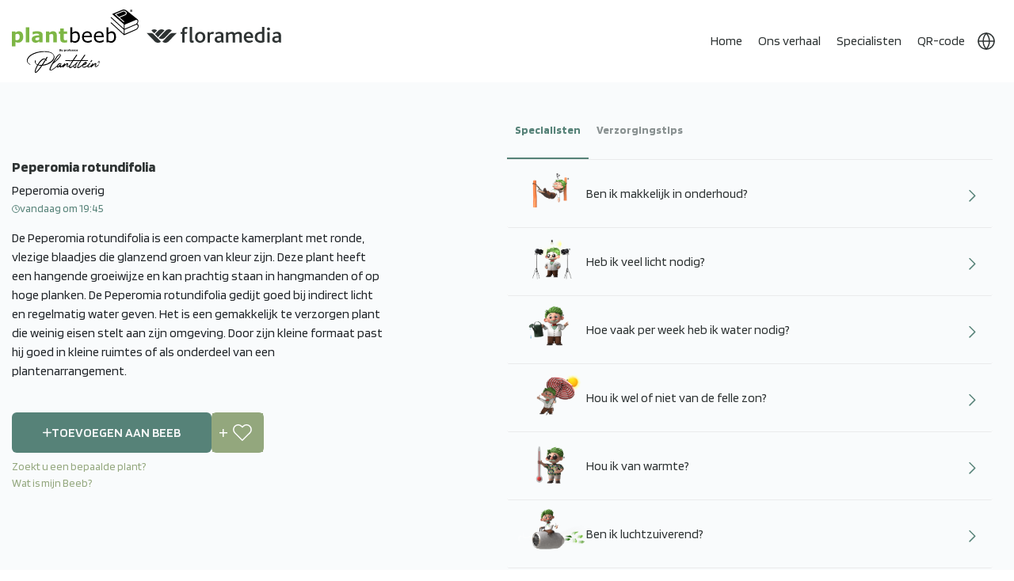

--- FILE ---
content_type: text/html; charset=utf-8
request_url: https://plantbeeb.com/nl/9938
body_size: 18862
content:


    
<!DOCTYPE html>
<html lang="nl" dir="ltr" class="html-product-details-page">
<head>
 
    <title>Plantbeeb - Peperomia rotundifolia</title>
    <link rel="alternate" hreflang="nl" href="https://plantbeeb.com/nl/9938/" />
<link rel="alternate" hreflang="en" href="https://plantbeeb.com/en/9938/" />
<link rel="alternate" hreflang="de" href="https://plantbeeb.com/de/9938/" />
<link rel="alternate" hreflang="da" href="https://plantbeeb.com/da/9938/" />
<link rel="alternate" hreflang="x-default" href="https://plantbeeb.com/nl/9938/" />

    <meta http-equiv="Content-type" content="text/html;charset=UTF-8" />
    <meta name="description" content="De Peperomia rotundifolia is een compacte kamerplant met ronde, vlezige blaadjes die glanzend groen van kleur zijn. Deze plant heeft een hangende groeiwijze en kan prachtig staan in hangmanden of op h" />
    <meta name="keywords" content="" />
    <meta name="generator" content="Plantbeeb"/>
    <meta name="mobile-web-app-capable" content="yes">
    <meta name="apple-itunes-app" content="app-id=6502188616"> 
    <meta name="google-site-verification" content="_UcshKAYXB3EFzAto4o_6IAW8RXThEEMsw4l16TIFmE" />

    <meta name="viewport" content="width=device-width, initial-scale=1, maximum-scale=1">
   
    
    <meta property="og:type" content="product" />
<meta property="og:title" content="Peperomia rotundifolia" />
<meta property="og:description" content="De Peperomia rotundifolia is een compacte kamerplant met ronde, vlezige blaadjes die glanzend groen van kleur zijn. Deze plant heeft een hangende groeiwijze en kan prachtig staan in hangmanden of op h" />
<meta property="og:url" content="https://plantbeeb.com/nl/9938" />
<meta property="og:site_name" content="Plantbeeb" />
<meta property="twitter:card" content="summary" />
<meta property="twitter:site" content="Plantbeeb" />
<meta property="twitter:title" content="Peperomia rotundifolia" />
<meta property="twitter:description" content="De Peperomia rotundifolia is een compacte kamerplant met ronde, vlezige blaadjes die glanzend groen van kleur zijn. Deze plant heeft een hangende groeiwijze en kan prachtig staan in hangmanden of op h" />
<meta property="twitter:url" content="https://plantbeeb.com/nl/9938" />
<meta name="robots"  content="  noindex , nofollow " />

    
    <link rel="preconnect" href="https://fonts.googleapis.com" />
    <link rel="preconnect" href="https://fonts.gstatic.com" crossorigin>
    

    

    <link rel="stylesheet" type="text/css" href="/lib_npm/jquery-ui-dist/jquery-ui.min.css?v=OnxXU3YxRLOgtS3rGzlEX8Pus4c" />
<link rel="stylesheet" type="text/css" href="/Themes/PlantBeeb/Content/css/styles.css?v=u4iAuTtK0VMbCjNyokdZM1rbJqo" />
<link rel="stylesheet" type="text/css" href="/Themes/PlantBeeb/Content/css/bootstrap.min.css?v=cn7rakUFFgfcmEHipfkqDkawg7c" />
<link rel="stylesheet" type="text/css" href="/Themes/PlantBeeb/Content/css/owl.carousel.min.css?v=l18FDKv5s7v1tkkbHjwuTRSbylo" />
<link rel="stylesheet" type="text/css" href="/Themes/PlantBeeb/Content/css/custom.css?v=mV8nYfbgwfwg0xoXpg9MpCLBGRQ" />
<link rel="stylesheet" type="text/css" href="/Themes/PlantBeeb/Content/css/theme.css?v=-hlFqzz7i_wCQHO0g22uxq8mRbQ" />
<link rel="stylesheet" type="text/css" href="/Themes/PlantBeeb/Content/css/responsive.css?v=OHycIQd5Ys21K535MbA_sJ06jv0" />
<link rel="stylesheet" type="text/css" href="https://fonts.googleapis.com/css2?family=Blinker:wght@300;400;600;700;800&display=swap" />
<link rel="stylesheet" type="text/css" href="https://stackpath.bootstrapcdn.com/bootstrap/4.5.2/css/bootstrap.min.css" />


    
    <link rel="canonical" href="https://plantbeeb.com/nl/9938" />

    
    


<link rel="apple-touch-icon" sizes="144x144" href="/apple-touch-icon.png">
<link rel="icon" type="image/png" sizes="32x32" href="/favicon-32x32.png">
<link rel="icon" type="image/png" sizes="16x16" href="/favicon-16x16.png">
<link rel="manifest" href="/site.webmanifest">
<link rel="mask-icon" href="/safari-pinned-tab.svg" color="#5bbad5">
<meta name="msapplication-TileColor" content="#da532c">
<meta name="theme-color" content="#ffffff">
    <link rel="apple-touch-icon" sizes="180x180" href="/icons/icons_0/apple-touch-icon.png"><link rel="icon" type="image/png" sizes="32x32" href="/icons/icons_0/favicon-32x32.png"><link rel="icon" type="image/png" sizes="192x192" href="/icons/icons_0/android-chrome-192x192.png"><link rel="icon" type="image/png" sizes="16x16" href="/icons/icons_0/favicon-16x16.png"><link rel="manifest" href="/icons/icons_0/site.webmanifest"><link rel="mask-icon" href="/icons/icons_0/safari-pinned-tab.svg" color="#5bbad5"><link rel="shortcut icon" href="/icons/icons_0/favicon.ico"><meta name="msapplication-TileColor" content="#2d89ef"><meta name="msapplication-TileImage" content="/icons/icons_0/mstile-144x144.png"><meta name="msapplication-config" content="/icons/icons_0/browserconfig.xml"><meta name="theme-color" content="#ffffff">
    
    

<!-- Leadinfo tracking code -->


<!-- Google Tag Manager -->



<!-- End Google Tag Manager -->



</head>
<body>

<div class="download-app" style="display:none">
    <button class="dp-close">
            ✖
    </button>
    <div class="dp-box">
        <div class="dp-left"> 
            <h3>Plantbeeb®</h3>
             <p>Download of open app</p>
        </div>
         <div class="dp-right"> 
            <a href="https://play.google.com/store/apps/details?id=com.drife.plantbeeb"> App openen</a>
        </div>
    </div>
</div>

    <input name="__RequestVerificationToken" type="hidden" value="CfDJ8Ow2X1iczNFIiKwwlgtTJWtejind6PA3AoJwZq3Bt6t6-cawzcSUh90mhlUyjtJt6YBArvZ6_t4B5HpLfJuI3mSpocycHOaMtgZZl5yvnAn927qRtXgy-P4cdjSyoWtnhvD5PWi03tsS2ml6c16OS84" />
    

<div class="ajax-loading-block-window" style="display: none">
</div>
<div id="dialog-notifications-success" title="Melding" style="display:none;">
</div>
<div id="dialog-notifications-error" title="Fout" style="display:none;">
</div>
<div id="dialog-notifications-warning" title="Waarschuwing" style="display:none;">
</div>
<div id="bar-notification" class="bar-notification-container" data-close="Sluiten">
</div>

<!--[if lte IE 8]>
    <div style="clear:both;height:59px;text-align:center;position:relative;">
        <a href="http://www.microsoft.com/windows/internet-explorer/default.aspx" target="_blank">
            <img src="/Themes/PlantBeeb/Content/images/ie_warning.jpg" height="42" width="820" alt="You are using an outdated browser. For a faster, safer browsing experience, upgrade for free today." />
        </a>
    </div>
<![endif]--><div class="master-wrapper-page">
<div class="header custom-header main-header">
    <div class="container">
        
        
        <div class="header-lower">
            <div class="header-logo">
                
<a href="/nl/">


    <img class="main-logo" title="" alt="Plantbeeb" src="/Themes/PlantBeeb/Content/images/plantbeeb-main-logo-new.svg" >
    <img class="homepage-logo" title="" alt="Plantbeeb" src="/Themes/PlantBeeb/Content/images/plantbeeb-home-logo-new.svg" >

   
</a>

    <a href="#"  rel="noopener noreferrer">
 <svg class="flor-logo" xmlns="http://www.w3.org/2000/svg" id="Layer_2" data-name="Layer 2" viewBox="0 0 172.36 20.73">
    <g id="Laag_1" data-name="Laag 1">
        <g>
        <path d="M38.59,7.98h-5.16c-1.54,0-3.03,.67-4.2,1.88,0,0-8.3,8.74-8.98,9.46,1.07,.91,2.41,1.41,3.79,1.41,1.61,0,3.12-.66,4.26-1.85l10.28-10.9"/>
        <path d="M0,7.98H5.16c1.54,0,3.03,.67,4.2,1.88,0,0,8.3,8.74,8.98,9.46-1.07,.91-2.41,1.41-3.79,1.41-1.61,0-3.12-.66-4.26-1.85L0,7.98"/>
        <path d="M9.83,3.16c-1.37,0-2.65,.45-3.7,1.31,0,0,0,0,0,0l3.7,3.93,3.7-3.89c-1.06-.87-2.37-1.35-3.7-1.35"/>
        <path d="M28.56,3.16c-1.56,0-3.12,.69-4.27,1.9L15.5,14.33c1.07,.91,2.41,1.42,3.79,1.42,1.61,0,3.12-.66,4.26-1.85l8.79-9.31c-1.07-.91-2.41-1.42-3.79-1.42"/>
        <path d="M19.1,3.18c-1.6,0-3.12,.66-4.26,1.86l-4.1,4.33,3.82,4.02L22.9,4.6c-1.07-.91-2.42-1.42-3.79-1.42"/>
        <path d="M58.08,20.73c-2.05,0-2.89-1.24-2.89-2.86V0h3V16.57c0,1.1,.26,1.44,1.02,1.44,.2,0,.53,0,.93-.12l.37,2.23c-.87,.46-1.65,.61-2.43,.61"/>
        <path d="M73.35,8.37c1.21,1.24,1.88,3.09,1.88,5.2s-.69,4.01-1.93,5.28c-1.19,1.18-2.8,1.88-4.74,1.88s-3.43-.58-4.56-1.68c-1.33-1.27-2.05-3.21-2.05-5.4s.72-4.04,1.96-5.31c1.16-1.21,2.77-1.91,4.65-1.91,1.99,0,3.64,.69,4.79,1.93m-8.34,5.23c0,2.83,1.36,4.73,3.58,4.73s3.55-1.96,3.55-4.73-1.33-4.73-3.61-4.73-3.52,1.93-3.52,4.73"/>
        <path d="M85.27,9.61c-.49-.26-1.04-.38-1.5-.38-.87,0-1.7,.43-2.77,1.36v9.84h-3V6.78h2.51l.35,1.5c1.56-1.42,2.63-1.85,3.75-1.85,.72,0,1.36,.23,1.79,.52l-1.12,2.66"/>
        <path d="M118.98,20.44V11.9c0-1.62-.29-2.83-2.02-2.83-1.44,0-2.68,.81-3.64,1.62v9.76h-3.01V11.95c0-1.62-.32-2.89-2.05-2.89-1.44,0-2.66,.81-3.64,1.65v9.73h-3V6.78h2.51l.34,1.53c1.59-1.24,3.21-1.88,4.74-1.88,1.71,0,2.95,.84,3.49,2.14,1.56-1.36,3.41-2.14,4.91-2.14,2.25,0,4.39,1.1,4.39,4.59v9.41h-3.03"/>
        <path d="M127.47,14.39c.09,2.23,1.78,3.86,4.24,3.86,1.21,0,2.5-.35,3.57-.95l.78,1.96c-1.36,.98-3.31,1.47-4.9,1.47-4.59,0-6.74-3.49-6.74-7.22s2.41-7.07,6.11-7.07,5.96,2.87,5.96,7.11v.84h-9.02m3-5.61c-1.79,0-2.97,1.82-3,3.39h5.93c-.03-1.59-.94-3.39-2.93-3.39"/>
        <path d="M145.79,20.73c-4.01,0-7.3-2.35-7.3-7,0-4.34,2.82-7.29,7.25-7.29,.81,0,1.53,.09,2.05,.17V0h3V19.66c-1.13,.61-2.83,1.07-5,1.07m1.99-11.58c-.49-.14-1.07-.23-1.93-.23-2.72,0-4.36,1.66-4.36,4.63,0,2.69,1.65,4.66,4.62,4.66,.61,0,1.27-.11,1.67-.26V9.15Z"/>
        <rect x="154.59" y="6.78" width="3" height="13.66"/>
        <path d="M169.85,20.44l-.58-1.27c-.87,.81-2.17,1.56-4.07,1.56-2.4,0-4.39-1.65-4.39-4.3,0-2.8,2.14-4.36,5.69-4.5l2.57-.09v-.4c0-1.91-1.25-2.6-2.78-2.6s-2.75,.55-3.59,1.1l-1.01-1.93c1.76-1.21,3.41-1.56,5.2-1.56,3.12,0,5.2,1.3,5.2,4.85v4.99c0,2.6,.06,3.61,.26,4.16h-2.51m-.81-6.38l-2.26,.09c-2.05,.06-2.98,.78-2.98,2.05s.84,2.11,2.4,2.11c1.41,0,2.34-.63,2.83-1.1v-3.15Z"/>
        <path d="M96.21,20.44l-.58-1.27c-.87,.81-2.17,1.56-4.08,1.56-2.4,0-4.39-1.65-4.39-4.3,0-2.8,2.14-4.36,5.69-4.5l2.58-.09v-.4c0-1.91-1.25-2.6-2.78-2.6s-2.75,.55-3.59,1.1l-1.01-1.93c1.76-1.21,3.41-1.56,5.2-1.56,3.12,0,5.2,1.3,5.2,4.85v4.99c0,2.6,.06,3.61,.26,4.16h-2.51m-.81-6.38l-2.26,.09c-2.05,.06-2.98,.78-2.98,2.05s.84,2.11,2.4,2.11c1.41,0,2.34-.63,2.83-1.1v-3.15Z"/>
        <path d="M52,2.83c-.52-.23-1.13-.4-1.73-.4-1.13,0-1.67,.75-1.67,2.02v2.34h3.58l-.84,2.37h-2.74v11.29h-3V9.15h-1.9v-2.37h1.9v-2.08c0-3.87,2.69-4.71,4.53-4.71,.69,0,1.64,.14,2.45,.58l-.58,2.25"/>
        <path d="M156.1,4.49c1.06,0,1.91-.85,1.91-1.91s-.86-1.91-1.91-1.91-1.91,.86-1.91,1.91,.86,1.91,1.91,1.91"/>
        </g>
    </g>
    </svg>
</a>
            </div>
            <div class="header-menu">
                <div class="mob-links">
                    <ul>
                        <li class="currency-dropdown">
                            <svg xmlns="http://www.w3.org/2000/svg" xmlns:xlink="http://www.w3.org/1999/xlink" width="24" height="24" viewBox="0 0 24 24">
                              <defs>
                                <clipPath id="clip-path">
                                  <rect id="Rectangle_140" data-name="Rectangle 140" width="24" height="24" fill="#fff" stroke="#fff" stroke-width="1"/>
                                </clipPath>
                              </defs>
                              <g id="Mask_Group_3" data-name="Mask Group 3" clip-path="url(#clip-path)">
                                <g id="Group_78" data-name="Group 78" transform="translate(2 2)">
                                  <circle id="Ellipse_25" data-name="Ellipse 25" cx="10" cy="10" r="10" fill="none" stroke="#fff" stroke-linecap="round" stroke-linejoin="round" stroke-width="1.5"/>
                                  <line id="Line_13" data-name="Line 13" x2="20" transform="translate(0 10)" fill="none" stroke="#fff" stroke-linecap="round" stroke-linejoin="round" stroke-width="1.5"/>
                                  <path id="Path_266" data-name="Path 266" d="M12,2a15.3,15.3,0,0,1,4,10,15.3,15.3,0,0,1-4,10A15.3,15.3,0,0,1,8,12,15.3,15.3,0,0,1,12,2Z" transform="translate(-2 -2)" fill="none" stroke="#fff" stroke-linecap="round" stroke-linejoin="round" stroke-width="1.5"/>
                                </g>
                              </g>
                            </svg>
                            



    <div class="language-selector">
                <ul class="language-list">
                        <li  class=selected>
                            <a href="https://plantbeeb.com/nl/changelanguage/2?returnUrl=%2Fnl%2F9938" title="NL" data-languageCode="nl">
                                <span>NL</span>
                                <img title='NL' alt='NL'  class=selected
                                     src="/images/flags/nl.png " />
                            </a>
                        </li>
                        <li >
                            <a href="https://plantbeeb.com/nl/changelanguage/1?returnUrl=%2Fnl%2F9938" title="EN" data-languageCode="en">
                                <span>EN</span>
                                <img title='EN' alt='EN' 
                                     src="/images/flags/gb.png " />
                            </a>
                        </li>
                        <li >
                            <a href="https://plantbeeb.com/nl/changelanguage/3?returnUrl=%2Fnl%2F9938" title="DE" data-languageCode="de">
                                <span>DE</span>
                                <img title='DE' alt='DE' 
                                     src="/images/flags/de.png " />
                            </a>
                        </li>
                        <li >
                            <a href="https://plantbeeb.com/nl/changelanguage/4?returnUrl=%2Fnl%2F9938" title="DK" data-languageCode="da">
                                <span>DK</span>
                                <img title='DK' alt='DK' 
                                     src="/images/flags/dk.png " />
                            </a>
                        </li>
                </ul>
    </div>

                        </li>
                    </ul>
                </div>
                

<ul class="top-menu notmobile">
    
        <li><a href="/nl">Home</a></li>
        <li>
            <a href="/nl/verhaal">Ons verhaal</a>
        </li>
        <li>
            <a href="/nl/specialisten">Specialisten</a>
        </li>
        <li>
            <a href="/nl/plantbeeb-qr-code-2">QR-code</a>
        </li>
    
  
    
   

    <li class="currency-dropdown">
        <svg xmlns="http://www.w3.org/2000/svg" xmlns:xlink="http://www.w3.org/1999/xlink" width="24" height="24" viewBox="0 0 24 24">
          <defs>
            <clipPath id="clip-path">
              <rect id="Rectangle_140" data-name="Rectangle 140" width="24" height="24" fill="#fff" stroke="#fff" stroke-width="1"/>
            </clipPath>
          </defs>
          <g id="Mask_Group_3" data-name="Mask Group 3" clip-path="url(#clip-path)">
            <g id="Group_78" data-name="Group 78" transform="translate(2 2)">
              <circle id="Ellipse_25" data-name="Ellipse 25" cx="10" cy="10" r="10" fill="none" stroke="#fff" stroke-linecap="round" stroke-linejoin="round" stroke-width="1.5"/>
              <line id="Line_13" data-name="Line 13" x2="20" transform="translate(0 10)" fill="none" stroke="#fff" stroke-linecap="round" stroke-linejoin="round" stroke-width="1.5"/>
              <path id="Path_266" data-name="Path 266" d="M12,2a15.3,15.3,0,0,1,4,10,15.3,15.3,0,0,1-4,10A15.3,15.3,0,0,1,8,12,15.3,15.3,0,0,1,12,2Z" transform="translate(-2 -2)" fill="none" stroke="#fff" stroke-linecap="round" stroke-linejoin="round" stroke-width="1.5"/>
            </g>
          </g>
        </svg>
        



    <div class="language-selector">
                <ul class="language-list">
                        <li  class=selected>
                            <a href="https://plantbeeb.com/nl/changelanguage/2?returnUrl=%2Fnl%2F9938" title="NL" data-languageCode="nl">
                                <span>NL</span>
                                <img title='NL' alt='NL'  class=selected
                                     src="/images/flags/nl.png " />
                            </a>
                        </li>
                        <li >
                            <a href="https://plantbeeb.com/nl/changelanguage/1?returnUrl=%2Fnl%2F9938" title="EN" data-languageCode="en">
                                <span>EN</span>
                                <img title='EN' alt='EN' 
                                     src="/images/flags/gb.png " />
                            </a>
                        </li>
                        <li >
                            <a href="https://plantbeeb.com/nl/changelanguage/3?returnUrl=%2Fnl%2F9938" title="DE" data-languageCode="de">
                                <span>DE</span>
                                <img title='DE' alt='DE' 
                                     src="/images/flags/de.png " />
                            </a>
                        </li>
                        <li >
                            <a href="https://plantbeeb.com/nl/changelanguage/4?returnUrl=%2Fnl%2F9938" title="DK" data-languageCode="da">
                                <span>DK</span>
                                <img title='DK' alt='DK' 
                                     src="/images/flags/dk.png " />
                            </a>
                        </li>
                </ul>
    </div>

    </li>
       
    
 
</ul>
    <a class="menu-toggle navbar-toggler collapsed border-0" type="button" data-toggle="collapse" data-target="#collapsingNavbar">
        <span> </span>
        <span> </span>
        <span> </span>
    </a>
    <ul class="top-menu mobile mob-ul-wrap collapse navbar-collapse" id="collapsingNavbar">
        
            <li><a href="/nl">Home</a></li>
            <li><a href="/nl/verhaal">Ons verhaal</a></li>
            <li><a href="/nl/specialisten">Specialisten</a></li>
            <li><a href="/nl/plantbeeb-qr-code-2">QR-code</a></li>
        <li class="mob-screen-list-login">
            <div class="mob-login-buttons">
                <div class="mob-login">
                    
<div class="header-links">
    <ul>
        
            
        
    </ul>
        
</div>

                </div>
            </div>
        </li>
        
        
    </ul>
        

                
<div class="header-links">
    <ul>
        
            
        
    </ul>
        
</div>


            </div>
        </div>
        
    </div>
</div>

    
    <div class="master-wrapper-content">
        

        <div class="master-column-wrapper">
            


<div class="center-1">
    
    


<style>
.maintenance-note{display:none !important;}
</style>

<div class="page product-details-page custom-detail-page">
    <div class="page-body">
        <div class="container">
            <div class="row">
                <div class="col-md-12">
                    
                    <form method="post" id="product-details-form" action="/nl/9938">



<!--Microdata-->
<div  itemscope itemtype="http://schema.org/Product">
    <meta itemprop="name" content="Peperomia rotundifolia"/>
    <meta itemprop="sku" content="9938"/>
    <meta itemprop="gtin" content=""/>
    <meta itemprop="mpn"/>
    <meta itemprop="description" content=""/>
    <meta itemprop="image" content="https://plantbeeb.com/images/thumbs/default-image_550.png"/>
    <div itemprop="offers" itemscope itemtype="http://schema.org/Offer">
        <meta itemprop="url" content="https://plantbeeb.com/nl/9938"/>
        <meta itemprop="price" content="0.00"/>
        <meta itemprop="priceCurrency"/>
        <meta itemprop="priceValidUntil"/>
        <meta itemprop="availability" content="http://schema.org/InStock" />
    </div>
    <div itemprop="review" itemscope itemtype="http://schema.org/Review">
        <meta itemprop="author" content="ALL"/>
        <meta itemprop="url" content="/nl/productreviews/3145"/>
    </div>
</div>
                    <div data-productid="3145">
                        <div class="product-essential">
                            
                            <!--product pictures-->
                            <div class="overview">
                                
                                <div class="product-back-wrap">
                                </div>
                                <div class="product-name">
                                    <h1>
                                        Peperomia rotundifolia
                                    </h1>
                                </div>
                                <div class="prod-dt">
                                    <span>Peperomia overig</span>
                                    <span class="cart-date">
                                        <img src="/Themes/PlantBeeb/Content/images/cart-clock.png" alt="">
                                        <p class="ToBeLocalizedDate">'2023-11-16T12:20:59.474Z'</p>
                                    </span>
                                </div>
                                <div class="decription-text">
                                        <div class="full-description"> 
                                            De Peperomia rotundifolia is een compacte kamerplant met ronde, vlezige blaadjes die glanzend groen van kleur zijn. Deze plant heeft een hangende groeiwijze en kan prachtig staan in hangmanden of op hoge planken. De Peperomia rotundifolia gedijt goed bij indirect licht en regelmatig water geven. Het is een gemakkelijk te verzorgen plant die weinig eisen stelt aan zijn omgeving. Door zijn kleine formaat past hij goed in kleine ruimtes of als onderdeel van een plantenarrangement.
                                        </div>
                                </div>
                                <div class="detail-inner-buttons">
                                    <div class="product-detailed-button">
    <div class="add-to-cart">
            <div class="add-to-cart-panel">
                <label class="qty-label" for="addtocart_3145_EnteredQuantity">Aantal:</label>
                    
                    <div class="RemoveFromBeebDiv" style='display:none'>
                        <div class="owned-text">
                            <svg id="Layer_1" data-name="Layer 1" xmlns="http://www.w3.org/2000/svg" viewBox="0 0 122.88 74.46"><defs><style>.cls-1{fill-rule:evenodd;}</style></defs><title>double-tick</title><path class="cls-1" d="M1.87,47.2a6.33,6.33,0,1,1,8.92-9c8.88,8.85,17.53,17.66,26.53,26.45l-3.76,4.45-.35.37a6.33,6.33,0,0,1-8.95,0L1.87,47.2ZM30,43.55a6.33,6.33,0,1,1,8.82-9.07l25,24.38L111.64,2.29c5.37-6.35,15,1.84,9.66,8.18L69.07,72.22l-.3.33a6.33,6.33,0,0,1-8.95.12L30,43.55Zm28.76-4.21-.31.33-9.07-8.85L71.67,4.42c5.37-6.35,15,1.83,9.67,8.18L58.74,39.34Z"/></svg>
                            Al toegevoegd aan Beeb
                        </div>

                        <button type="button" id="add-to-cart-button-3145" class="button-1 add-to-cart-button remove-product  " data-productid="3145" onclick="AjaxCart.addproducttocart_details('/addproducttocart/details/3145/3', '#product-details-form');return false;">
                            <svg xmlns="http://www.w3.org/2000/svg" x="0px" y="0px" width="15" height="15" viewBox="0 0 24 24">
                                <path d="M11 0.7H13V23.3H11z" transform="rotate(-45.001 12 12)"></path><path d="M0.7 11H23.3V13H0.7z" transform="rotate(-45.001 12 12)"></path>
                            </svg>
                            Verwijderen uit Beeb
                        </button>
                    </div>
                    <div class="AddToBeebDiv" >
                        <button type="button" id="add-to-cart-button-3145" class="button-1 add-to-cart-button add-beeb" data-productid="3145" onclick="AjaxCart.addproducttocart_details('/addproducttocart/details/3145/3', '#product-details-form');return false;">
                            <svg xmlns="http://www.w3.org/2000/svg" width="11.5" height="11.5" viewBox="0 0 11.5 11.5">
                            <g id="Group_114" data-name="Group 114" transform="translate(-301.25 -305.75)">
                                <line id="Line_31" data-name="Line 31" y2="10" transform="translate(307 306.5)" fill="none" stroke="#93a77d" stroke-linecap="round" stroke-width="1.5"/>
                                <line id="Line_32" data-name="Line 32" x1="10" transform="translate(302 311.5)" fill="none" stroke="#93a77d" stroke-linecap="round" stroke-width="1.5"/>
                            </g>
                            </svg>
                            Toevoegen aan Beeb
                        </button>
                    </div>
                    <input id="product_enteredQuantity_3145" value="1" class="qty-input" type="text" aria-label="Voer een hoeveelheid in" data-val="true" data-val-required="The Aantal field is required." name="addtocart_3145.EnteredQuantity" />
            </div>
        
    </div>
    <div class="add-to-wishlist">
        <button type="button" id="add-to-wishlist-button-3145" class="button-2 add-to-wishlist-button " data-productid="3145" onclick="AjaxCart.addproducttocart_details('/addproducttocart/details/3145/2', '#product-details-form');return false;">Toevoegen aan verlanglijst</button>
    </div>
                                    </div>
                                        <p class="another-Beeb-popup"><a href="#">Zoekt u een bepaalde plant?</a></p>
                                        <p class="beeb-popup"><a href="#">Wat is mijn Beeb?</a></p>
                                </div>
                                
                                <!--product reviews-->
                                
                                <!--manufacturers-->
                                
                                <!--availability-->
                                
                                <!--SKU, MAN, GTIN, vendor-->
                                <div class="additional-details">
</div>
                                <!--delivery-->
                                
                                <!--sample download-->
                                
                                <!--attributes-->
                                <!--gift card-->
                                <!--rental info-->

                                <!--price & add to cart & estimate shipping-->
                                <!--wishlist, compare, email a friend-->
                                <div class="overview-buttons">
                                    
                                    
                                    
                                    
                                </div>
                                
                                
                            </div>
                            <div class="custom-tabs">
                                <ul class="tabs">
                                    <li class="active-tab">Specialisten</li>
                                    <li> Verzorgingstips</li>
                                    <li class="only-mob-tab"> Omschrijving </li>
                                    
                                  
                                </ul>

                                <ul class="tabs-content">
                                    <li>
                                        <div class='productCareTips'>
                                                <div class="main-tips">
                                                    <div class="full-description acc-id">
                                                        <div class="accordion accordion-flush" id="accordionFlushExample">  
                                                            <div class="accordion-item ">
                                                                <h2 class="accordion-header custom-accordian-header" id="flush-headingOne_5464">
                                                                    <button class="accordion-button collapsed" type="button" data-bs-toggle="collapse" data-bs-target="#flush-collapseOne_5464" aria-expanded="false" aria-controls="flush-collapseOne_5464">
                                                                        <img src="https://plantbeeb.com/images/thumbs/0182410_07 Makkelijk in onderhoud.png">
                                                                        <span>Ben ik makkelijk in onderhoud?</span>
                                                                    </button>
                                                                </h2>
                                                                <div id="flush-collapseOne_5464" class="accordion-collapse collapse" aria-labelledby="flush-headingOne_5464" data-bs-parent="#accordionFlushExample">
                                                                  <div class="accordion-body"><p>Ja, deze plant is makkelijk in onderhoud en heeft geen speciale verzorging nodig. Het is belangrijk om de grond licht vochtig te houden en af en toe te bemesten. De plant groeit goed op een plek met helder, indirect licht.</p></div>
                                                                </div>
                                                            </div>
                                                        </div>
                                                    </div>
                                                    <div class="full-description acc-id">
                                                        <div class="accordion accordion-flush" id="accordionFlushExample">  
                                                            <div class="accordion-item ">
                                                                <h2 class="accordion-header custom-accordian-header" id="flush-headingOne_1888">
                                                                    <button class="accordion-button collapsed" type="button" data-bs-toggle="collapse" data-bs-target="#flush-collapseOne_1888" aria-expanded="false" aria-controls="flush-collapseOne_1888">
                                                                        <img src="https://plantbeeb.com/images/thumbs/0182411_ik heb veel licht nodig.png">
                                                                        <span>Heb ik veel licht nodig?</span>
                                                                    </button>
                                                                </h2>
                                                                <div id="flush-collapseOne_1888" class="accordion-collapse collapse" aria-labelledby="flush-headingOne_1888" data-bs-parent="#accordionFlushExample">
                                                                  <div class="accordion-body"><p>Ja, Peperomia rotundifolia heeft veel licht nodig. Plaats de plant op een plek waar het indirect zonlicht ontvangt, zoals voor een raam op het oosten of westen. Vermijd direct zonlicht, omdat dit de bladeren kan beschadigen.</p></div>
                                                                </div>
                                                            </div>
                                                        </div>
                                                    </div>
                                                    <div class="full-description acc-id">
                                                        <div class="accordion accordion-flush" id="accordionFlushExample">  
                                                            <div class="accordion-item ">
                                                                <h2 class="accordion-header custom-accordian-header" id="flush-headingOne_10916">
                                                                    <button class="accordion-button collapsed" type="button" data-bs-toggle="collapse" data-bs-target="#flush-collapseOne_10916" aria-expanded="false" aria-controls="flush-collapseOne_10916">
                                                                        <img src="https://plantbeeb.com/images/thumbs/0182412_13 Ik heb weinig water nodig.png">
                                                                        <span>Hoe vaak per week heb ik water nodig?</span>
                                                                    </button>
                                                                </h2>
                                                                <div id="flush-collapseOne_10916" class="accordion-collapse collapse" aria-labelledby="flush-headingOne_10916" data-bs-parent="#accordionFlushExample">
                                                                  <div class="accordion-body"><p>De plant heeft gemiddeld &#xE9;&#xE9;n keer per week water nodig. Het is belangrijk om de grond vochtig te houden, maar niet te laten verdrinken in water. Zorg ervoor dat de grond tussen de gietbeurten door licht opdroogt.</p></div>
                                                                </div>
                                                            </div>
                                                        </div>
                                                    </div>
                                                    <div class="full-description acc-id">
                                                        <div class="accordion accordion-flush" id="accordionFlushExample">  
                                                            <div class="accordion-item ">
                                                                <h2 class="accordion-header custom-accordian-header" id="flush-headingOne_3676">
                                                                    <button class="accordion-button collapsed" type="button" data-bs-toggle="collapse" data-bs-target="#flush-collapseOne_3676" aria-expanded="false" aria-controls="flush-collapseOne_3676">
                                                                        <img src="https://plantbeeb.com/images/thumbs/0182413_ik hou niet van felle zon.png">
                                                                        <span>Hou ik wel of niet van de felle zon?</span>
                                                                    </button>
                                                                </h2>
                                                                <div id="flush-collapseOne_3676" class="accordion-collapse collapse" aria-labelledby="flush-headingOne_3676" data-bs-parent="#accordionFlushExample">
                                                                  <div class="accordion-body"><p>Deze plant houdt niet van felle zon, het beste is om hem op een plekje neer te zetten waar hij indirect zonlicht ontvangt. Te veel direct zonlicht kan de bladeren beschadigen en verbranden. Het is beter om de plant te beschermen tegen de felle zon.</p></div>
                                                                </div>
                                                            </div>
                                                        </div>
                                                    </div>
                                                    <div class="full-description acc-id">
                                                        <div class="accordion accordion-flush" id="accordionFlushExample">  
                                                            <div class="accordion-item ">
                                                                <h2 class="accordion-header custom-accordian-header" id="flush-headingOne_77688">
                                                                    <button class="accordion-button collapsed" type="button" data-bs-toggle="collapse" data-bs-target="#flush-collapseOne_77688" aria-expanded="false" aria-controls="flush-collapseOne_77688">
                                                                        <img src="https://plantbeeb.com/images/thumbs/0182414_16 Ik hou van warmte.png">
                                                                        <span>Hou ik van warmte?</span>
                                                                    </button>
                                                                </h2>
                                                                <div id="flush-collapseOne_77688" class="accordion-collapse collapse" aria-labelledby="flush-headingOne_77688" data-bs-parent="#accordionFlushExample">
                                                                  <div class="accordion-body"><p>Ja, deze plant houdt van warmte en gedijt goed in een omgeving met een gemiddelde kamertemperatuur. Zorg ervoor dat de temperatuur niet onder de 15 graden Celsius daalt om de plant gezond te houden. Plaats de plant op een lichte plek, maar vermijd direct zonlicht.</p></div>
                                                                </div>
                                                            </div>
                                                        </div>
                                                    </div>
                                                    <div class="full-description acc-id">
                                                        <div class="accordion accordion-flush" id="accordionFlushExample">  
                                                            <div class="accordion-item ">
                                                                <h2 class="accordion-header custom-accordian-header" id="flush-headingOne_142026">
                                                                    <button class="accordion-button collapsed" type="button" data-bs-toggle="collapse" data-bs-target="#flush-collapseOne_142026" aria-expanded="false" aria-controls="flush-collapseOne_142026">
                                                                        <img src="https://plantbeeb.com/images/thumbs/0182440_20 Ik ben luchtzuiverend.png">
                                                                        <span>Ben ik luchtzuiverend?</span>
                                                                    </button>
                                                                </h2>
                                                                <div id="flush-collapseOne_142026" class="accordion-collapse collapse" aria-labelledby="flush-headingOne_142026" data-bs-parent="#accordionFlushExample">
                                                                  <div class="accordion-body"><p>Ja, de plant is luchtzuiverend en helpt de luchtkwaliteit in huis te verbeteren. Het heeft de eigenschap om schadelijke stoffen uit de lucht op te nemen en om te zetten in zuurstof. Het is een goede keuze voor een gezonde leefomgeving.</p></div>
                                                                </div>
                                                            </div>
                                                        </div>
                                                    </div>
                                                </div>
                                        </div>
                                    </li>

                                        <li>
                                            <div class='productCareTips'>
                                                <div class="main-tips">
                                                    <div class="full-description acc-id">
                                                        <div class="accordion accordion-flush" id="accordionFlushExample">  
                                                            <div class="accordion-item ">
                                                                <h2 class="accordion-header" id="flush-headingOne_9724">
                                                                  <button class="accordion-button collapsed" type="button" data-bs-toggle="collapse" data-bs-target="#flush-collapseOne_9724" aria-expanded="false" aria-controls="flush-collapseOne_9724">
                                                                    Snoeien
                                                                  </button>
                                                                </h2>
                                                                <div id="flush-collapseOne_9724" class="accordion-collapse collapse" aria-labelledby="flush-headingOne_9724" data-bs-parent="#accordionFlushExample">
                                                                  <div class="accordion-body"><p>Je kunt de plant snoeien door de lange stengels terug te knippen tot gewenste lengte. Verwijder de oude of beschadigde bladeren regelmatig voor een gezonde uitstraling. Snoei bij voorkeur in het voorjaar of de zomer voor optimale groei.</p></div>
                                                                </div>
                                                            </div>
                                                        </div>
                                                    </div>
                                                    <div class="full-description acc-id">
                                                        <div class="accordion accordion-flush" id="accordionFlushExample">  
                                                            <div class="accordion-item ">
                                                                <h2 class="accordion-header" id="flush-headingOne_142050">
                                                                  <button class="accordion-button collapsed" type="button" data-bs-toggle="collapse" data-bs-target="#flush-collapseOne_142050" aria-expanded="false" aria-controls="flush-collapseOne_142050">
                                                                    Water geven
                                                                  </button>
                                                                </h2>
                                                                <div id="flush-collapseOne_142050" class="accordion-collapse collapse" aria-labelledby="flush-headingOne_142050" data-bs-parent="#accordionFlushExample">
                                                                  <div class="accordion-body"><p>De plant heeft regelmatig water nodig, maar vermijd dat de grond te drassig wordt. Laat de bovenste laag van de grond opdrogen tussen de gietbeurten door. Geef in de lente en zomer meer water dan in de herfst en winter.</p></div>
                                                                </div>
                                                            </div>
                                                        </div>
                                                    </div>
                                                    <div class="full-description acc-id">
                                                        <div class="accordion accordion-flush" id="accordionFlushExample">  
                                                            <div class="accordion-item ">
                                                                <h2 class="accordion-header" id="flush-headingOne_142058">
                                                                  <button class="accordion-button collapsed" type="button" data-bs-toggle="collapse" data-bs-target="#flush-collapseOne_142058" aria-expanded="false" aria-controls="flush-collapseOne_142058">
                                                                    Potgrond
                                                                  </button>
                                                                </h2>
                                                                <div id="flush-collapseOne_142058" class="accordion-collapse collapse" aria-labelledby="flush-headingOne_142058" data-bs-parent="#accordionFlushExample">
                                                                  <div class="accordion-body"><p>Voor deze kamerplant is normale potgrond voldoende. Zorg ervoor dat de potgrond goed vochtig blijft maar niet te nat. Geef de plant regelmatig water en mest in het groeiseizoen.</p></div>
                                                                </div>
                                                            </div>
                                                        </div>
                                                    </div>
                                                    <div class="full-description acc-id">
                                                        <div class="accordion accordion-flush" id="accordionFlushExample">  
                                                            <div class="accordion-item ">
                                                                <h2 class="accordion-header" id="flush-headingOne_7936">
                                                                  <button class="accordion-button collapsed" type="button" data-bs-toggle="collapse" data-bs-target="#flush-collapseOne_7936" aria-expanded="false" aria-controls="flush-collapseOne_7936">
                                                                    Bodemkwaliteit
                                                                  </button>
                                                                </h2>
                                                                <div id="flush-collapseOne_7936" class="accordion-collapse collapse" aria-labelledby="flush-headingOne_7936" data-bs-parent="#accordionFlushExample">
                                                                  <div class="accordion-body"><p>De bodem voor deze plant moet goed doorlatend zijn en niet te vochtig. Een mengsel van potgrond en perliet of scherp zand is ideaal. Zorg ervoor dat de bodem geen water vasthoudt.</p></div>
                                                                </div>
                                                            </div>
                                                        </div>
                                                    </div>
                                                    <div class="full-description acc-id">
                                                        <div class="accordion accordion-flush" id="accordionFlushExample">  
                                                            <div class="accordion-item ">
                                                                <h2 class="accordion-header" id="flush-headingOne_142038">
                                                                  <button class="accordion-button collapsed" type="button" data-bs-toggle="collapse" data-bs-target="#flush-collapseOne_142038" aria-expanded="false" aria-controls="flush-collapseOne_142038">
                                                                    Onderhoud
                                                                  </button>
                                                                </h2>
                                                                <div id="flush-collapseOne_142038" class="accordion-collapse collapse" aria-labelledby="flush-headingOne_142038" data-bs-parent="#accordionFlushExample">
                                                                  <div class="accordion-body"><p>Deze plant heeft weinig water nodig en gedijt goed op een lichte plek met indirect zonlicht. Zorg ervoor dat de grond niet te nat wordt en geef af en toe wat plantenvoeding tijdens het groeiseizoen. Verwijder regelmatig dode bladeren en geef de plant af en toe een nieuwe pot met verse potgrond.</p></div>
                                                                </div>
                                                            </div>
                                                        </div>
                                                    </div>
                                                    <div class="full-description acc-id">
                                                        <div class="accordion accordion-flush" id="accordionFlushExample">  
                                                            <div class="accordion-item ">
                                                                <h2 class="accordion-header" id="flush-headingOne_142046">
                                                                  <button class="accordion-button collapsed" type="button" data-bs-toggle="collapse" data-bs-target="#flush-collapseOne_142046" aria-expanded="false" aria-controls="flush-collapseOne_142046">
                                                                    Schoonmaken
                                                                  </button>
                                                                </h2>
                                                                <div id="flush-collapseOne_142046" class="accordion-collapse collapse" aria-labelledby="flush-headingOne_142046" data-bs-parent="#accordionFlushExample">
                                                                  <div class="accordion-body"><p>Je kunt de bladeren van deze plant voorzichtig afstoffen met een zachte doek of een kwast. Vermijd het gebruik van water om vlekken te voorkomen. Zorg ervoor dat de plant regelmatig wordt schoongemaakt om de luchtcirculatie te bevorderen.</p></div>
                                                                </div>
                                                            </div>
                                                        </div>
                                                    </div>
                                                    <div class="full-description acc-id">
                                                        <div class="accordion accordion-flush" id="accordionFlushExample">  
                                                            <div class="accordion-item ">
                                                                <h2 class="accordion-header" id="flush-headingOne_142054">
                                                                  <button class="accordion-button collapsed" type="button" data-bs-toggle="collapse" data-bs-target="#flush-collapseOne_142054" aria-expanded="false" aria-controls="flush-collapseOne_142054">
                                                                    Licht
                                                                  </button>
                                                                </h2>
                                                                <div id="flush-collapseOne_142054" class="accordion-collapse collapse" aria-labelledby="flush-headingOne_142054" data-bs-parent="#accordionFlushExample">
                                                                  <div class="accordion-body"><p>Peperomia rotundifolia heeft behoefte aan helder, indirect licht. Zet de plant niet in direct zonlicht, omdat dit de bladeren kan verbranden. Een plekje bij een raam op het noorden of oosten is ideaal voor deze kamerplant.</p></div>
                                                                </div>
                                                            </div>
                                                        </div>
                                                    </div>
                                                    <div class="full-description acc-id">
                                                        <div class="accordion accordion-flush" id="accordionFlushExample">  
                                                            <div class="accordion-item ">
                                                                <h2 class="accordion-header" id="flush-headingOne_142062">
                                                                  <button class="accordion-button collapsed" type="button" data-bs-toggle="collapse" data-bs-target="#flush-collapseOne_142062" aria-expanded="false" aria-controls="flush-collapseOne_142062">
                                                                    Temperatuur
                                                                  </button>
                                                                </h2>
                                                                <div id="flush-collapseOne_142062" class="accordion-collapse collapse" aria-labelledby="flush-headingOne_142062" data-bs-parent="#accordionFlushExample">
                                                                  <div class="accordion-body"><p>Ideale kamertemperatuur voor deze plant is tussen de 18-24 graden Celsius. Zorg ervoor dat de plant beschermd is tegen tocht en temperatuurschommelingen. Temperaturen onder de 15 graden Celsius kunnen de groei van de plant hinderen.</p></div>
                                                                </div>
                                                            </div>
                                                        </div>
                                                    </div>
                                                    <div class="full-description acc-id">
                                                        <div class="accordion accordion-flush" id="accordionFlushExample">  
                                                            <div class="accordion-item ">
                                                                <h2 class="accordion-header" id="flush-headingOne_142042">
                                                                  <button class="accordion-button collapsed" type="button" data-bs-toggle="collapse" data-bs-target="#flush-collapseOne_142042" aria-expanded="false" aria-controls="flush-collapseOne_142042">
                                                                    Luchtvochtigheid
                                                                  </button>
                                                                </h2>
                                                                <div id="flush-collapseOne_142042" class="accordion-collapse collapse" aria-labelledby="flush-headingOne_142042" data-bs-parent="#accordionFlushExample">
                                                                  <div class="accordion-body"><p>Houdt van een hoge luchtvochtigheid en kan goed gedijen in een vochtige omgeving. Regelmatig besproeien kan helpen om de luchtvochtigheid op peil te houden. Plaats de plant bij voorkeur niet in de buurt van een verwarming of airconditioning.</p></div>
                                                                </div>
                                                            </div>
                                                        </div>
                                                    </div>
                                                    <div class="full-description acc-id">
                                                        <div class="accordion accordion-flush" id="accordionFlushExample">  
                                                            <div class="accordion-item ">
                                                                <h2 class="accordion-header" id="flush-headingOne_142034">
                                                                  <button class="accordion-button collapsed" type="button" data-bs-toggle="collapse" data-bs-target="#flush-collapseOne_142034" aria-expanded="false" aria-controls="flush-collapseOne_142034">
                                                                    Zuurgraad van de bodem
                                                                  </button>
                                                                </h2>
                                                                <div id="flush-collapseOne_142034" class="accordion-collapse collapse" aria-labelledby="flush-headingOne_142034" data-bs-parent="#accordionFlushExample">
                                                                  <div class="accordion-body"><p>De meeste kamerplanten geven de voorkeur aan een licht zure tot neutrale bodem met een pH-waarde tussen 6 en 7. Een te zure bodem kan de opname van voedingsstoffen belemmeren, terwijl een te basische bodem kan leiden tot voedingsstoffentekorten. Het is daarom belangrijk om de pH-waarde van de bodem regelmatig te controleren en indien nodig aan te passen.</p></div>
                                                                </div>
                                                            </div>
                                                        </div>
                                                    </div>
                                                    <div class="full-description acc-id">
                                                        <div class="accordion accordion-flush" id="accordionFlushExample">  
                                                            <div class="accordion-item ">
                                                                <h2 class="accordion-header" id="flush-headingOne_142030">
                                                                  <button class="accordion-button collapsed" type="button" data-bs-toggle="collapse" data-bs-target="#flush-collapseOne_142030" aria-expanded="false" aria-controls="flush-collapseOne_142030">
                                                                    Bemesting
                                                                  </button>
                                                                </h2>
                                                                <div id="flush-collapseOne_142030" class="accordion-collapse collapse" aria-labelledby="flush-headingOne_142030" data-bs-parent="#accordionFlushExample">
                                                                  <div class="accordion-body"><p>Gebruik tijdens het groeiseizoen een vloeibare meststof voor kamerplanten, maar bemest de plant niet in de winter. Geef de plant voedingsstoffen volgens de gebruiksaanwijzing op de verpakking om overbemesting te voorkomen. Zorg ervoor dat de meststof stikstof, fosfor en kalium bevat voor een gezonde groei van de plant.</p></div>
                                                                </div>
                                                            </div>
                                                        </div>
                                                    </div>
                                                </div>
                                            </div>
                                        </li>                                       
                                    <li>
                                        <div class="mobile-description">
                                                <h3>Omschrijving</h3>
                                                <div class="full-description"> 
                                                    De Peperomia rotundifolia is een compacte kamerplant met ronde, vlezige blaadjes die glanzend groen van kleur zijn. Deze plant heeft een hangende groeiwijze en kan prachtig staan in hangmanden of op hoge planken. De Peperomia rotundifolia gedijt goed bij indirect licht en regelmatig water geven. Het is een gemakkelijk te verzorgen plant die weinig eisen stelt aan zijn omgeving. Door zijn kleine formaat past hij goed in kleine ruimtes of als onderdeel van een plantenarrangement.
                                                </div>
                                        </div>  
                                    </li>
                                  
                                </ul>
                            </div>



                            
                        </div>
                        
                        <div class="product-collateral">
                            


                            
                        </div>
                        
                        
                    </div>
                    <input name="__RequestVerificationToken" type="hidden" value="CfDJ8Ow2X1iczNFIiKwwlgtTJWtejind6PA3AoJwZq3Bt6t6-cawzcSUh90mhlUyjtJt6YBArvZ6_t4B5HpLfJuI3mSpocycHOaMtgZZl5yvnAn927qRtXgy-P4cdjSyoWtnhvD5PWi03tsS2ml6c16OS84" /></form>
                    
                </div>
            </div>
        </div>
    </div>
</div>





    
</div>

        </div>
        
    </div>
    


<div class="footer custom-footer">
    <div class="footer-upper">
        <div class="container">
            <div class="row upper-inner-row">
                <div class="col-md-6">
                    <div class="footer-inner-wrap">
                    <div class="footer-logo-wrapper">

                      <div class="footer-logo">
                            <img src="/Themes/PlantBeeb/Content/images/PlantBeeb-footer-logo.svg" alt="PlantBeeb Logo">
                            <img src="/Themes/PlantBeeb/Content/images/plantbeeb-footer-signature.svg" alt="PlantBeeb Logo">

                            

                        </div>

                        <a href="#"  rel="noopener noreferrer">

                         <svg class="flor-logo-footer" xmlns="http://www.w3.org/2000/svg" id="Layer_2" data-name="Layer 2" viewBox="0 0 172.36 20.73">
                                <g id="Laag_1" data-name="Laag 1">
                                    <g>
                                    <path d="M38.59,7.98h-5.16c-1.54,0-3.03,.67-4.2,1.88,0,0-8.3,8.74-8.98,9.46,1.07,.91,2.41,1.41,3.79,1.41,1.61,0,3.12-.66,4.26-1.85l10.28-10.9"/>
                                    <path d="M0,7.98H5.16c1.54,0,3.03,.67,4.2,1.88,0,0,8.3,8.74,8.98,9.46-1.07,.91-2.41,1.41-3.79,1.41-1.61,0-3.12-.66-4.26-1.85L0,7.98"/>
                                    <path d="M9.83,3.16c-1.37,0-2.65,.45-3.7,1.31,0,0,0,0,0,0l3.7,3.93,3.7-3.89c-1.06-.87-2.37-1.35-3.7-1.35"/>
                                    <path d="M28.56,3.16c-1.56,0-3.12,.69-4.27,1.9L15.5,14.33c1.07,.91,2.41,1.42,3.79,1.42,1.61,0,3.12-.66,4.26-1.85l8.79-9.31c-1.07-.91-2.41-1.42-3.79-1.42"/>
                                    <path d="M19.1,3.18c-1.6,0-3.12,.66-4.26,1.86l-4.1,4.33,3.82,4.02L22.9,4.6c-1.07-.91-2.42-1.42-3.79-1.42"/>
                                    <path d="M58.08,20.73c-2.05,0-2.89-1.24-2.89-2.86V0h3V16.57c0,1.1,.26,1.44,1.02,1.44,.2,0,.53,0,.93-.12l.37,2.23c-.87,.46-1.65,.61-2.43,.61"/>
                                    <path d="M73.35,8.37c1.21,1.24,1.88,3.09,1.88,5.2s-.69,4.01-1.93,5.28c-1.19,1.18-2.8,1.88-4.74,1.88s-3.43-.58-4.56-1.68c-1.33-1.27-2.05-3.21-2.05-5.4s.72-4.04,1.96-5.31c1.16-1.21,2.77-1.91,4.65-1.91,1.99,0,3.64,.69,4.79,1.93m-8.34,5.23c0,2.83,1.36,4.73,3.58,4.73s3.55-1.96,3.55-4.73-1.33-4.73-3.61-4.73-3.52,1.93-3.52,4.73"/>
                                    <path d="M85.27,9.61c-.49-.26-1.04-.38-1.5-.38-.87,0-1.7,.43-2.77,1.36v9.84h-3V6.78h2.51l.35,1.5c1.56-1.42,2.63-1.85,3.75-1.85,.72,0,1.36,.23,1.79,.52l-1.12,2.66"/>
                                    <path d="M118.98,20.44V11.9c0-1.62-.29-2.83-2.02-2.83-1.44,0-2.68,.81-3.64,1.62v9.76h-3.01V11.95c0-1.62-.32-2.89-2.05-2.89-1.44,0-2.66,.81-3.64,1.65v9.73h-3V6.78h2.51l.34,1.53c1.59-1.24,3.21-1.88,4.74-1.88,1.71,0,2.95,.84,3.49,2.14,1.56-1.36,3.41-2.14,4.91-2.14,2.25,0,4.39,1.1,4.39,4.59v9.41h-3.03"/>
                                    <path d="M127.47,14.39c.09,2.23,1.78,3.86,4.24,3.86,1.21,0,2.5-.35,3.57-.95l.78,1.96c-1.36,.98-3.31,1.47-4.9,1.47-4.59,0-6.74-3.49-6.74-7.22s2.41-7.07,6.11-7.07,5.96,2.87,5.96,7.11v.84h-9.02m3-5.61c-1.79,0-2.97,1.82-3,3.39h5.93c-.03-1.59-.94-3.39-2.93-3.39"/>
                                    <path d="M145.79,20.73c-4.01,0-7.3-2.35-7.3-7,0-4.34,2.82-7.29,7.25-7.29,.81,0,1.53,.09,2.05,.17V0h3V19.66c-1.13,.61-2.83,1.07-5,1.07m1.99-11.58c-.49-.14-1.07-.23-1.93-.23-2.72,0-4.36,1.66-4.36,4.63,0,2.69,1.65,4.66,4.62,4.66,.61,0,1.27-.11,1.67-.26V9.15Z"/>
                                    <rect x="154.59" y="6.78" width="3" height="13.66"/>
                                    <path d="M169.85,20.44l-.58-1.27c-.87,.81-2.17,1.56-4.07,1.56-2.4,0-4.39-1.65-4.39-4.3,0-2.8,2.14-4.36,5.69-4.5l2.57-.09v-.4c0-1.91-1.25-2.6-2.78-2.6s-2.75,.55-3.59,1.1l-1.01-1.93c1.76-1.21,3.41-1.56,5.2-1.56,3.12,0,5.2,1.3,5.2,4.85v4.99c0,2.6,.06,3.61,.26,4.16h-2.51m-.81-6.38l-2.26,.09c-2.05,.06-2.98,.78-2.98,2.05s.84,2.11,2.4,2.11c1.41,0,2.34-.63,2.83-1.1v-3.15Z"/>
                                    <path d="M96.21,20.44l-.58-1.27c-.87,.81-2.17,1.56-4.08,1.56-2.4,0-4.39-1.65-4.39-4.3,0-2.8,2.14-4.36,5.69-4.5l2.58-.09v-.4c0-1.91-1.25-2.6-2.78-2.6s-2.75,.55-3.59,1.1l-1.01-1.93c1.76-1.21,3.41-1.56,5.2-1.56,3.12,0,5.2,1.3,5.2,4.85v4.99c0,2.6,.06,3.61,.26,4.16h-2.51m-.81-6.38l-2.26,.09c-2.05,.06-2.98,.78-2.98,2.05s.84,2.11,2.4,2.11c1.41,0,2.34-.63,2.83-1.1v-3.15Z"/>
                                    <path d="M52,2.83c-.52-.23-1.13-.4-1.73-.4-1.13,0-1.67,.75-1.67,2.02v2.34h3.58l-.84,2.37h-2.74v11.29h-3V9.15h-1.9v-2.37h1.9v-2.08c0-3.87,2.69-4.71,4.53-4.71,.69,0,1.64,.14,2.45,.58l-.58,2.25"/>
                                    <path d="M156.1,4.49c1.06,0,1.91-.85,1.91-1.91s-.86-1.91-1.91-1.91-1.91,.86-1.91,1.91,.86,1.91,1.91,1.91"/>
                                    </g>
                                </g>
                                </svg>
                        
                        </a>

                        

                    </div>
                      
                    </div>
                </div>
                <div class="col-md-6">
                    <div class="footer-inner-wrap footer-inner-right-side">
                        <div class="footer-inner-links">
                            <ul class="footer-links-list">
                                <li>
                                    <a href="/">Home<img src="/Themes/PlantBeeb/Content/images/Footer-accordian-arrow.png" alt=""></a>
                                </li>
                                <li class="footer-scanner-list">
                                    <a href="javascript:void(0);">Scannen<img src="/Themes/PlantBeeb/Content/images/Footer-accordian-arrow.png" alt=""></a>
                                </li>
                                <li>
                                    <a href="/nl/verhaal">Ons verhaal<img src="/Themes/PlantBeeb/Content/images/Footer-accordian-arrow.png" alt=""></a>
                                </li>
                                <li>
                                    <a href="/nl/specialisten">Specialisten<img src="/Themes/PlantBeeb/Content/images/Footer-accordian-arrow.png" alt=""></a>
                                </li>
                                <li>
                                    <a href="/nl/plantbeeb-qr-code-2">QR-code<img src="/Themes/PlantBeeb/Content/images/Footer-accordian-arrow.png" alt=""></a>
                                </li>
                            </ul>
                        </div>
                        
<div class="header-links">
    <ul>
        
            
        
    </ul>
        
</div>

                    </div>
                </div>
            </div>
        </div>
    </div>
    <div class="footer-lower">
        <div class="container">
            <div class="row lower-inner-row">
                <div class="col-md-12">
                    <div class="footer-info">
                        <span class="footer-disclaimer">Copyright ; 2026 Plantbeeb. Alle rechten voorbehouden <a style="color: white !important; " href="/privacy-policy">&nbsp;&nbsp;Privacyverklaring</a></span>
                    </div>
                </div>
            </div>
            
        </div>
    </div>
    
</div>




   
</div>





<div class="custom-modal-wrapper">
    <div class="custom-overlay"></div>
    <div class="custom-modal-box">
        <div class="custom-header">
            <button class="custom-close">
                <img src="/Themes/PlantBeeb/Content/images/cross-2.png" alt="">
            </button>
        </div>
        <div class="custom-body">
            <div class="get-popup-alert">
                <div class="pop-up-content">
                    <img src="/Themes/PlantBeeb/Content/images/Not-login.png" alt="">
                    <h3>Oepsie… Het lijkt erop dat je nog niet ingelogd ben </h3>
                    <p>Geen zorgen, we maken het je gemakkelijk om een account aan te maken. Met een account kun je je gescande producten in je eigen bibliotheek bewaren. Log in of maak een account aan!</p>
                </div>
            </div>
        </div>
        <div class="pop-up-custom-footer">
            <div class="pop-up-login">
            </div>
        </div>
    </div>
</div>


<div class="beeb-model-wrapper">
    <div class="beeb-custom-overlay"></div>
    <div class="beeb-modal-box">
        <div class="beeb-custom-header">
            <button class="beeb-custom-close">
                <img src="/Themes/PlantBeeb/Content/images/cross-2.png" alt="">
            </button>
        </div>
        <div class="beeb-custom-body">
            <div class="beeb-get-popup-alert">
                <div class="beeb-pop-up-content">
                    <svg xmlns="http://www.w3.org/2000/svg" width="37.026" height="33.945" viewBox="0 0 37.026 33.945">
                        <g id="Group_129" data-name="Group 129" transform="translate(16973.026 -14782.096)">
                            <path id="Path_275" data-name="Path 275" d="M352.693,21.772a2.569,2.569,0,0,0-1.83-2.575,5.817,5.817,0,0,0,1.492-3.941,2.82,2.82,0,0,0-.806-1.945,2.142,2.142,0,0,0-.328-.261L336.905,1.641a6.5,6.5,0,0,0-7.02-.692L317.557,6.182,333,19.613v5.719L316.661,10.394a.565.565,0,0,0-.763.835L333,26.864v5.522L316.621,17.411a.566.566,0,0,0-.763.835l17.275,15.791a.564.564,0,0,0,.6.1h0l15.575-6.86a6.1,6.1,0,0,0,3.385-5.509m-19.95-4.961L321.6,6.98l-.69-.589,10.139-4.3a4.739,4.739,0,0,1,4.738.609,2.891,2.891,0,0,1-.623,4.945l-7.466,3.21,6.229,5.5Zm1.345,3.517,14.662-6.209a1.708,1.708,0,0,1,2.54,1.591,4.106,4.106,0,0,1-2.316,3.695L334.1,25.761Zm15.168,5.73L334.123,32.6l-.016-5.627,14.917-6.39a1.745,1.745,0,0,1,2.586,1.653,4.241,4.241,0,0,1-2.354,3.82" transform="translate(-17288.699 14781.856)"/>
                            <path id="Path_276" data-name="Path 276" d="M346.151,8.882a1.744,1.744,0,0,0-.672-1.614,3.608,3.608,0,0,0-3.606-.463l-8.457,3.588,3.825,3.264,7.858-3.378a1.744,1.744,0,0,0,1.051-1.4" transform="translate(-17299.08 14778.183)"/>
                        </g>
                    </svg>
                    <h3>Wat is mijn Beeb?</h3>
                    <p>Mijn Beeb is een lijst waar je alle planten kan opslaan die jij in bezit hebt. Zo heb je alle handige verzorgingstips makkelijk bij de hand!</p>
                </div>
            </div>
        </div>
    </div>
</div>


<div class="another-beeb-model-wrap">
    <div class="beeb-custom-overlay"></div>
    <div class="beeb-modal-box">
        <div class="beeb-custom-header">
            <button class="another-beeb-close">
                <img src="/Themes/PlantBeeb/Content/images/cross-2.png" alt="">
            </button>
        </div>
        <div class="beeb-custom-body">
            <div class="beeb-get-popup-alert">
                <div class="beeb-pop-up-content">
                    <img src="/Themes/PlantBeeb/Content/images/PBEEB-vraagteken.png" alt="">
                    <h3>Zoekt u een bepaalde plant?</h3>
                    <p><div style="margin: auto; width: 80%;"><ul> <li>Download de Plantbeeb app. </li> <li>Login of maak een account aan.</li> <li>U kunt nu gebruik maken van fotoherkenning of de zoekfunctie.</li> </ul></div></p>
                </div>
            </div>
        </div>
    </div>
</div>

<div class="custom-redirect-modal-wrapper">
    <div class="custom-overlay"></div>
    <div class="custom-modal-box">
        <div class="custom-header">
            <button class="custom-redirect-close">
                <img src="/Themes/PlantBeeb/Content/images/cross-2.png" alt="">
            </button>
        </div>
        <div class="custom-body">
            <div class="get-popup-alert">
                <div class="pop-up-content">
                    <img src="/Themes/PlantBeeb/Content/images/scan-popup-img.png" alt="">
                    <h3>Download onze app! </h3>
                    <p>Deze functie is enkel te gebruiken in de Plantbeeb app. Download de app via onderstaande knoppen:</p>
                </div>
            </div>
        </div>
        <div class="pop-up-custom-footer">
            <div class="pop-up-stores d-flex justify-content-evenly pb-4">
                <a href="https://play.google.com/store/apps/details?id=com.drife.plantbeeb&hl=nl" target="_blank" class="store-button play-store">
                    <span class="logo">
                        <img src="/Themes/PlantBeeb/Content/images/Playstore-logo.png" alt="Google Play Logo">
                    </span>
                    <div class="text">
                        <span class="small-text">Download</span>
                        <p class="large-text">Playstore</p>
                    </div>
                </a>

                <a href="https://apps.apple.com/pk/app/plantbeeb/id6502188616" target="_blank" class="store-button app-store">
                    <span class="logo">
                        <img src="/Themes/PlantBeeb/Content/images/Apple-logo.png" alt="Apple Logo">
                    </span>
                    <div class="text">
                        <span class="small-text">Download</span>
                        <p class="large-text">Appstore</p>
                    </div>
                </a>
            </div>
             <div class="scan-pop-up-custom-footer">
                <div class="login-scan-pop-up-login">
                    <button type="button" class="login-redire-home custom-redirect-close">Sluiten</button>
                   
                </div>
            </div>
        </div>
    </div>
</div>







<div class="maintenance-note">
    <div class="maintenance-box">

        <div class="maintenance-info">
            <p>We werken momenteel achter de schermen aan nieuwe ontwikkelingen en een grote update voor Plantbeeb.</p>
        </div>

        <div class="maintenance-cartoon">
            <img class="open-img" src="/Themes/PlantBeeb/Content/images/open-messge.png" />
            <img class="close-img" src="/Themes/PlantBeeb/Content/images/close-messge.png" />
        </div>

        <button type="button" class="maintenance-close">
            <svg xmlns="http://www.w3.org/2000/svg" width="7" height="7" viewBox="0 0 7 7" fill="none">
                <path d="M6.5 0.5L0.5 6.5M0.5 0.5L6.5 6.5" stroke="white" stroke-linecap="round" stroke-linejoin="round"/>
            </svg>
        </button>

        <button type="button" class="maintenance-open">
            <span>Open</span>
            <svg xmlns="http://www.w3.org/2000/svg" width="6" height="6" viewBox="0 0 6 6" fill="none">
                <path d="M0.5 0.5H5.5M5.5 0.5V5.5M5.5 0.5L0.5 5.5" stroke="white" stroke-linecap="round" stroke-linejoin="round"/>
            </svg>
        </button>

    </div>
</div>





    <script type="text/javascript" src="/js/Product.Footer.scripts.js?v=Tx6SR_OCfwWpm5iYk4Ut5kBUKBI"></script><script type="text/javascript" src="https://stackpath.bootstrapcdn.com/bootstrap/4.5.2/js/bootstrap.min.js"></script>
<script type="text/javascript" src="https://cdn.jsdelivr.net/npm/sweetalert2@11"></script>

    <script type="text/javascript">
                        //when a customer clicks 'Enter' button we submit the "add to cart" button (if visible)
                        $(document).ready(function() {
                            $("#addtocart_3145_EnteredQuantity").on("keydown", function(event) {
                                if (event.keyCode == 13) {
                                    $("#add-to-cart-button-3145").trigger("click");
                                    return false;
                                }
                            });

                            $("#product_enteredQuantity_3145").on("input propertychange paste", function () {
                                var data = {
                                    productId: 3145,
                                    quantity: $('#product_enteredQuantity_3145').val()
                                };
                                $(document).trigger({ type: "product_quantity_changed", changedData: data });
                            });
                        });
                    </script>

<script type="text/javascript">
    $('.ToBeLocalizedDate').each(function(){
            var thisdate = $(this).attr('data-originaldata');
        var localDate = moment(thisdate).local();
        var formatedDate = moment(localDate).calendar();
        $(this).html(formatedDate);
        $(this).removeClass('ToBeLocalizedDate');
    });
</script>

<script type="text/javascript">
                $(document).on('click','.wishlist-list, #topOwnedListlink,.question-ask-wrap, .custom-redirect-close',function(){
                    $(".custom-redirect-modal-wrapper").toggleClass("show-pop");
                })
            </script>

<script type="text/javascript">
            $(document).ready(function () {
                $('.header').on('mouseenter', '#topcartlink', function () {
                    $('#flyout-cart').addClass('active');
                });
                $('.header').on('mouseleave', '#topcartlink', function () {
                    $('#flyout-cart').removeClass('active');
                });
                $('.header').on('mouseenter', '#flyout-cart', function () {
                    $('#flyout-cart').addClass('active');
                });
                $('.header').on('mouseleave', '#flyout-cart', function () {
                    $('#flyout-cart').removeClass('active');
                });
            });
        </script>

<script type="text/javascript">
            $(document).ready(function () {
                $('.menu-toggle').on('click', function () {
                    $(this).siblings('.top-menu.mobile').slideToggle('slow');
                });
                $('.top-menu.mobile .sublist-toggle').on('click', function () {
                    $(this).siblings('.sublist').slideToggle('slow');
                });
            });
        </script>

<script type="text/javascript">
        var localized_data = {
            AjaxCartFailure: "Kan het product niet toevoegen. Vernieuw de pagina en probeer het nog een keer"
        };
        AjaxCart.init(false, '.header-links .cart-qty', '.header-links .wishlist-qty', '.header-links .OwnedList-qty', '#flyout-cart', localized_data);
    </script>

<script type="text/javascript">
    $(document).ready(function () {
        $('.footer-block .title').on('click', function () {
            var e = window, a = 'inner';
            if (!('innerWidth' in window)) {
                a = 'client';
                e = document.documentElement || document.body;
            }
            var result = { width: e[a + 'Width'], height: e[a + 'Height'] };
            if (result.width < 769) {
                $(this).siblings('.list').slideToggle('slow');
            }
        });
    });
</script>

<script type="text/javascript">
    $(document).ready(function () {
        $('.block .title').on('click', function () {
            var e = window, a = 'inner';
            if (!('innerWidth' in window)) {
                a = 'client';
                e = document.documentElement || document.body;
            }
            var result = { width: e[a + 'Width'], height: e[a + 'Height'] };
            if (result.width < 1001) {
                $(this).siblings('.listbox').slideToggle('slow');
            }
        });
    });
</script>

<script type="text/javascript">

    $(document).on('click','.cutom-pop-up-button , .custom-close',function(){
         $(".custom-modal-wrapper").toggleClass("show-pop");
    })

    $(document).on('click','.beeb-popup, .beeb-custom-close',function(){
         $(".beeb-model-wrapper").toggleClass("show-pop");
    })

    $(document).on('click','.another-Beeb-popup, .another-beeb-close',function(){
         $(".another-beeb-model-wrap").toggleClass("show-pop");
    })

</script>

<script type="text/javascript">
    // ====== Load saved state on page load ======
    $(document).ready(function(){
        let isClosed = localStorage.getItem("closed-maintenance");  // true / false

        if(isClosed === "true"){
            $(".maintenance-note").addClass("closed-maintenance");
        }
        else {
            $(".maintenance-note").removeClass("closed-maintenance");
        }
    });

    // ====== Close (hide) maintenance banner ======
    $(document).on('click','.maintenance-close',function(){
        $(".maintenance-note").addClass("closed-maintenance");
        localStorage.setItem("closed-maintenance", true);
    });

    // ====== Open (show) maintenance banner ======
    $(document).on('click','.maintenance-open',function(){
        $(".maintenance-note").removeClass("closed-maintenance");
        localStorage.setItem("closed-maintenance", false);
    });
</script>

<script type="text/javascript">
(function(l,e,a,d,i,n,f,o){if(!l[i]){l.GlobalLeadinfoNamespace=l.GlobalLeadinfoNamespace||[];
l.GlobalLeadinfoNamespace.push(i);l[i]=function(){(l[i].q=l[i].q||[]).push(arguments)};l[i].t=l[i].t||n;
l[i].q=l[i].q||[];o=e.createElement(a);f=e.getElementsByTagName(a)[0];o.async=1;o.src=d;f.parentNode.insertBefore(o,f);}
}(window,document,'script','https://cdn.leadinfo.net/ping.js','leadinfo','LI-6572DFA2BB0E7'));
</script>

<script type="text/javascript">(function(w,d,s,l,i){w[l]=w[l]||[];w[l].push({'gtm.start':
new Date().getTime(),event:'gtm.js'});var f=d.getElementsByTagName(s)[0],
j=d.createElement(s),dl=l!='dataLayer'?'&l='+l:'';j.async=true;j.src=
'https://www.googletagmanager.com/gtm.js?id='+i+dl;f.parentNode.insertBefore(j,f);
})(window,document,'script','dataLayer','GTM-P27HH2PB');</script>



   <!-- Google Tag Manager (noscript) -->

   <noscript><iframe src=https://www.googletagmanager.com/ns.html?id=GTM-P27HH2PB
height="0" width="0" style="display:none;visibility:hidden"></iframe></noscript>

   <!-- End Google Tag Manager (noscript) -->
  




</body>
</html>













